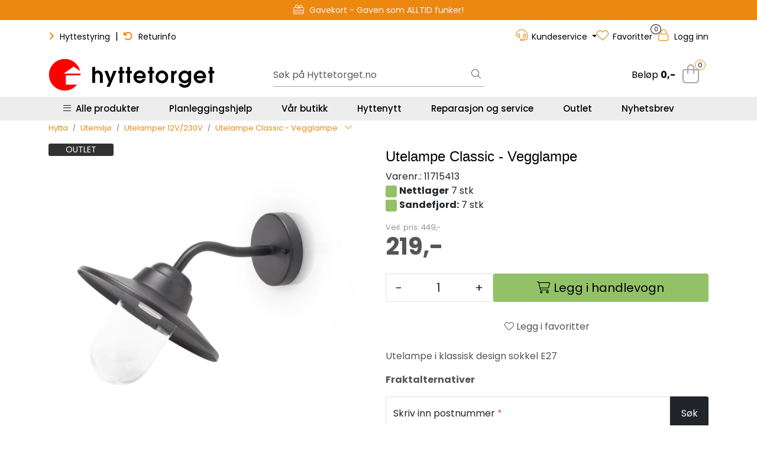

--- FILE ---
content_type: text/html;charset=UTF-8
request_url: https://www.hyttetorget.no/ajax?action=getRecentProducts&_=1768827528404
body_size: 482
content:
        

    
    
    
    
    
    
    
    
    
    
             
            
    
    
    
    
    
    
    
    
    
    
    
    
    
    
    
    
    
    
    
    
    
    
    
    
    
    
    
    
    
    
    
    
                     
<!-- START /modules/components/recent-products -->

    <div class="box box-product recent-products">
        <div class="box-heading">
            <span>Sist sett på</span>
        </div>
        <div class="box-content">
            <div class="row">
                                    <div class="col-lg-3 col-12">
                        <div class="product-block">
                            <div class="image">
                                <img src="https://res.cloudinary.com/hyttetorget/image/upload/c_limit,d_standard_placeholder.png,f_auto,h_40,q_auto,w_40/v1647417867/p_11715413_default_1" class="img-fluid img-thumbnail w-100" itemprop="image" alt="Utelampe Classic - Vegglampe">
                            </div>
                            <div class="product-meta">
                                <span class="name-sidebar"><a href="utelampe-classic-e-27"> Utelampe Classic - Vegglampe</a></span>
                            </div>
                        </div>
                    </div>
                            </div>
        </div>
    </div>

<!-- END /modules/components/recent-products -->
    
    
    
    
    
    
    
    
    
    
    
    
    
    
    
    
    
    
    

--- FILE ---
content_type: text/html;charset=UTF-8
request_url: https://www.hyttetorget.no/ajax?action=checkPrice&pid=18669&qty=1&_=1768827528405
body_size: 196
content:
        

    
    
    
    
    
    
    
    
    
    
                                      {"status":"OK","body":{"current-raw":"219.0","current":"219,-","old-raw":"449.0","old":"Veil. pris: 449,-","discount":"-51 %","currency":"NOK","id":"18669","discount-raw":"-51.2249443207127"}}
        
            
    
    
    
    
    
    
    
    
    
    
    
    
    
    
    
    
    
    
    
    
    
    
    
    
    
    
    
    
    
    
    
    
    
    
    
    
    
    
    
    
    
    
    
    
    
    
    
    
    
    
    

--- FILE ---
content_type: text/html;charset=UTF-8
request_url: https://www.hyttetorget.no/ajax?action=checkPricesInList&pids=16502,16030,17874,17873&_=1768827528406
body_size: 159
content:
        

    
    
    
    
    
    
    
    
    
    
             
                             {"status":"OK","body":[{"current-raw":"99.0","current":"99,-","currency":"NOK","id":"17874"},{"current-raw":"99.0","current":"99,-","currency":"NOK","id":"16502"},{"current-raw":"95.0","current":"95,-","currency":"NOK","id":"16030"},{"current-raw":"95.0","current":"95,-","currency":"NOK","id":"17873"}]}            
    
    
    
    
    
    
    
    
    
    
    
    
    
    
    
    
    
    
    
    
    
    
    
    
    
    
    
    
    
    
    
    
    
    
    
    
    
    
    
    
    
    
    
    
    
    
    
    
    
    
    

--- FILE ---
content_type: text/html;charset=UTF-8
request_url: https://www.hyttetorget.no/ajax?action=checkStocksInList&pids=16502,16030,17874,17873&_=1768827528408
body_size: 362
content:
        

    
    
    
    
    
    
    
    
    
    
             
            
    
                     <htmlContent>
            <div id="17874" class="productStock">
                                     
<!-- START /modules/components/product-stock -->

     
                    
                                                                                
                                    
                            <div>
                    <span class="badge badge-stock-success badge-stock">&nbsp;</span>
                    <span class="stock-label-text"><strong>Nettlager:</strong> 10+ stk</span>
                </div>
                <div class="hyt-stock-location">
                    <span class="badge badge-stock-success badge-stock">&nbsp;</span>
                    <span class="stock-label-text"><strong>Sandefjord:</strong> 10+ stk</span>
                </div>
                                    
    


<!-- END /modules/components/product-stock -->
        </div>
            <div id="17873" class="productStock">
                                     
<!-- START /modules/components/product-stock -->

     
                    
                                                                                
                                    
                            <div>
                    <span class="badge badge-stock-success badge-stock">&nbsp;</span>
                    <span class="stock-label-text"><strong>Nettlager:</strong> 10+ stk</span>
                </div>
                <div class="hyt-stock-location">
                    <span class="badge badge-stock-success badge-stock">&nbsp;</span>
                    <span class="stock-label-text"><strong>Sandefjord:</strong> 10+ stk</span>
                </div>
                                    
    


<!-- END /modules/components/product-stock -->
        </div>
            <div id="16502" class="productStock">
                                     
<!-- START /modules/components/product-stock -->

     
                    
                                                                                
                                    
                            <div>
                    <span class="badge badge-stock-success badge-stock">&nbsp;</span>
                    <span class="stock-label-text"><strong>Nettlager:</strong> 10+ stk</span>
                </div>
                <div class="hyt-stock-location">
                    <span class="badge badge-stock-success badge-stock">&nbsp;</span>
                    <span class="stock-label-text"><strong>Sandefjord:</strong> 10+ stk</span>
                </div>
                                    
    


<!-- END /modules/components/product-stock -->
        </div>
            <div id="16030" class="productStock">
                                     
<!-- START /modules/components/product-stock -->

     
                    
                                                                                
                                    
                            <div>
                    <span class="badge badge-stock-success badge-stock">&nbsp;</span>
                    <span class="stock-label-text"><strong>Nettlager:</strong> 10+ stk</span>
                </div>
                <div class="hyt-stock-location">
                    <span class="badge badge-stock-success badge-stock">&nbsp;</span>
                    <span class="stock-label-text"><strong>Sandefjord:</strong> 10+ stk</span>
                </div>
                                    
    


<!-- END /modules/components/product-stock -->
        </div>
    </htmlContent>
    
    
    
    
    
    
    
    
    
    
    
    
    
    
    
    
    
    
    
    
    
    
    
    
    
    
    
    
    
    
    
    
    
    
    
    
    
    
    
    
    
    
    
    
    
    
    
    
    
    

--- FILE ---
content_type: text/html;charset=UTF-8
request_url: https://www.hyttetorget.no/pro-product-labels-ajax.vm?action=getLabels&ids=16502,16030,17874,17873&_=1768827528409
body_size: 94
content:
        

    
                     
    <htmlContent>
        

                                                                                                                                                                                                                                                                                                                                                                                                                                                                                                                                                                                                                                                                                                                                            
                
                                                                                                                                                                                                                                                                                                                                                                                                                                                                                                    </htmlContent>
    

--- FILE ---
content_type: text/html;charset=UTF-8
request_url: https://www.hyttetorget.no/ajax?action=getProductGallery&id=18669&thumbPosition=below
body_size: 861
content:
        

    
    
    
    
    
    
    
    
    
    
             
            
    
    
    
    
    
    
    
    
    
    
    
    
    
    
    
    
    
    
    
    
    
    
    
    
    
    
    
    
                     
<!-- START /ajax/getProductGallery -->


         
<!-- START /modules/components/product-labels -->

    <span class="product-label-special num_1 outlet">OUTLET</span>


         
<!-- START /modules/components/pro-product-labels-product-labels -->

<div data-label-id="18669" data-label-count="$bubbleCount" data-ajax_target="pro-product-labels"></div>

<!-- END /modules/components/pro-product-labels-product-labels -->

<!-- END /modules/components/pro-product-labels-product-labels -->



    
    
    <div id="main-carousel" class="owl-carousel below" data-slider-id="1">
        <div class="item">
            <a href="https://res.cloudinary.com/hyttetorget/image/upload/c_limit,d_standard_placeholder.png,f_auto,h_1600,q_auto,w_1600/v1647417867/p_11715413_default_1" data-fancybox="gallery">
                <picture>
                    <source media="(max-width: 420px)" srcset="https://res.cloudinary.com/hyttetorget/image/upload/c_limit,d_standard_placeholder.png,f_auto,h_350,q_auto,w_350/v1647417867/p_11715413_default_1">
                    <img src="https://res.cloudinary.com/hyttetorget/image/upload/c_limit,d_standard_placeholder.png,f_auto,h_650,q_auto,w_650/v1647417867/p_11715413_default_1" alt="Utelampe Classic - Vegglampe" class="img-fluid img-thumbnail" itemprop="image" height="650" width="650">
                </picture>
            </a>

                    </div>

                                    
                    
                    
                    <div class="item">
                        <a href="https://res.cloudinary.com/hyttetorget/image/upload/c_limit,d_standard_placeholder.png,f_auto,h_1600,q_auto,w_1600/v1647417871/p_11715413_slideshow_3" data-fancybox="gallery">
                            <picture>
                                <source media="(max-width: 420px)" srcset="https://res.cloudinary.com/hyttetorget/image/upload/c_limit,d_standard_placeholder.png,f_auto,h_360,q_auto,w_350/v1647417871/p_11715413_slideshow_3">
                                <img src="https://res.cloudinary.com/hyttetorget/image/upload/c_limit,d_standard_placeholder.png,f_auto,h_650,q_auto,w_650/v1647417871/p_11715413_slideshow_3" class="img-fluid img-thumbnail" alt="Utelampe Classic - Vegglampe - slideshow 1" itemprop="image" height="650" width="650">
                            </picture>
                        </a>
                                            </div>
                                            
                    
                    
                    <div class="item">
                        <a href="https://res.cloudinary.com/hyttetorget/image/upload/c_limit,d_standard_placeholder.png,f_auto,h_1600,q_auto,w_1600/v1647417869/p_11715413_slideshow_2" data-fancybox="gallery">
                            <picture>
                                <source media="(max-width: 420px)" srcset="https://res.cloudinary.com/hyttetorget/image/upload/c_limit,d_standard_placeholder.png,f_auto,h_360,q_auto,w_350/v1647417869/p_11715413_slideshow_2">
                                <img src="https://res.cloudinary.com/hyttetorget/image/upload/c_limit,d_standard_placeholder.png,f_auto,h_650,q_auto,w_650/v1647417869/p_11715413_slideshow_2" class="img-fluid img-thumbnail" alt="Utelampe Classic - Vegglampe - slideshow 2" itemprop="image" height="650" width="650">
                            </picture>
                        </a>
                                            </div>
                                            
                    
                    
                    <div class="item">
                        <a href="https://res.cloudinary.com/hyttetorget/image/upload/c_limit,d_standard_placeholder.png,f_auto,h_1600,q_auto,w_1600/v1647417868/p_11715413_slideshow_1" data-fancybox="gallery">
                            <picture>
                                <source media="(max-width: 420px)" srcset="https://res.cloudinary.com/hyttetorget/image/upload/c_limit,d_standard_placeholder.png,f_auto,h_360,q_auto,w_350/v1647417868/p_11715413_slideshow_1">
                                <img src="https://res.cloudinary.com/hyttetorget/image/upload/c_limit,d_standard_placeholder.png,f_auto,h_650,q_auto,w_650/v1647417868/p_11715413_slideshow_1" class="img-fluid img-thumbnail" alt="Utelampe Classic - Vegglampe - slideshow 3" itemprop="image" height="650" width="650">
                            </picture>
                        </a>
                                            </div>
                                        </div>

            <div id="thumbs-carousel" class="owl-carousel owl-thumbs mt-4 below" data-slider-id="1" data-thumb-position="below">
            <button type="button" class="owl-thumb-item">
                <picture>
                    <source media="(max-width: 991px)" srcset="">
                    <img src="https://res.cloudinary.com/hyttetorget/image/upload/c_limit,d_standard_placeholder.png,f_auto,h_85,q_auto,w_85/v1647417867/p_11715413_default_1" alt="Utelampe Classic - Vegglampe" class="img-fluid img-thumbnail" itemprop="image" height="85" width="85">
                </picture>
            </button>

                                                                    <button type="button" class="owl-thumb-item">
                        <picture>
                            <img src="https://res.cloudinary.com/hyttetorget/image/upload/c_limit,d_standard_placeholder.png,f_auto,h_85,q_auto,w_85/v1647417871/p_11715413_slideshow_3" class="img-fluid img-thumbnail" alt="Utelampe Classic - Vegglampe - slideshow 1" itemprop="image" height="85" width="85">
                        </picture>
                    </button>
                                                                                    <button type="button" class="owl-thumb-item">
                        <picture>
                            <img src="https://res.cloudinary.com/hyttetorget/image/upload/c_limit,d_standard_placeholder.png,f_auto,h_85,q_auto,w_85/v1647417869/p_11715413_slideshow_2" class="img-fluid img-thumbnail" alt="Utelampe Classic - Vegglampe - slideshow 2" itemprop="image" height="85" width="85">
                        </picture>
                    </button>
                                                                                    <button type="button" class="owl-thumb-item">
                        <picture>
                            <img src="https://res.cloudinary.com/hyttetorget/image/upload/c_limit,d_standard_placeholder.png,f_auto,h_85,q_auto,w_85/v1647417868/p_11715413_slideshow_1" class="img-fluid img-thumbnail" alt="Utelampe Classic - Vegglampe - slideshow 3" itemprop="image" height="85" width="85">
                        </picture>
                    </button>
                                    </div>
    
<!-- END /modules/components/pro-product-labels-product-labels -->

    
    
    
    
    
    
    
    
    
    
    
    
    
    
    
    
    
    
    
    
    
    
    

--- FILE ---
content_type: text/html;charset=UTF-8
request_url: https://www.hyttetorget.no/pro-freight-information-ajax?action=getProFreightWidgetResults&pid=18669&postCode=3220&countryCode=NO&qty=1&fromPrices=true
body_size: 639
content:
        

                     
<!-- START /ajax/getProFreightWidgetResults -->



            
    
        
    
    <head/><div class="pro-freight-information-result" data-sort="priceAsc">
                             
<div class="pro-freight-option" data-priority="" data-title="Pakke til hentested" data-price="109.0" data-hidden="false">
    <div class="pro-freight-content">
        <div class="pro-freight-widget-title-description-wrapper">
            <div class="pro-freight-title">
                <p>Pakke til hentested</p>
            </div>
            <div class="pro-freight-description">
                            </div>
        </div>
        <small></small>
    </div>

    <div class="pro-freight-additional-info-container">
        <div class="pro-freight-price text-end me-2">
            Fra  109,-
        </div>
    </div>
</div>                             
<div class="pro-freight-option" data-priority="" data-title="Pakke levert hjem" data-price="179.0" data-hidden="false">
    <div class="pro-freight-content">
        <div class="pro-freight-widget-title-description-wrapper">
            <div class="pro-freight-title">
                <p>Pakke levert hjem</p>
            </div>
            <div class="pro-freight-description">
                            </div>
        </div>
        <small></small>
    </div>

    <div class="pro-freight-additional-info-container">
        <div class="pro-freight-price text-end me-2">
            Fra  179,-
        </div>
    </div>
</div>                             
<div class="pro-freight-option" data-priority="" data-title="Pakke i postkassen" data-price="119.0" data-hidden="false">
    <div class="pro-freight-content">
        <div class="pro-freight-widget-title-description-wrapper">
            <div class="pro-freight-title">
                <p>Pakke i postkassen</p>
            </div>
            <div class="pro-freight-description">
                            </div>
        </div>
        <small></small>
    </div>

    <div class="pro-freight-additional-info-container">
        <div class="pro-freight-price text-end me-2">
            Fra  119,-
        </div>
    </div>
</div>                             
<div class="pro-freight-option" data-priority="" data-title="Klikk og hent " data-price="0.0" data-hidden="false">
    <div class="pro-freight-content">
        <div class="pro-freight-widget-title-description-wrapper">
            <div class="pro-freight-title">
                <p>Klikk og hent </p>
            </div>
            <div class="pro-freight-description">
                            </div>
        </div>
        <small>Hentes ved Hytteorgets hovedkontor og utsalgssted i Sandefjord</small>
    </div>

    <div class="pro-freight-additional-info-container">
        <div class="pro-freight-price text-end me-2">
            Fra  0,-
        </div>
    </div>
</div>                             
<div class="pro-freight-option" data-priority="" data-title="MyPack Home" data-price="289.0" data-hidden="true">
    <div class="pro-freight-content">
        <div class="pro-freight-widget-title-description-wrapper">
            <div class="pro-freight-title">
                <p>MyPack Home</p>
            </div>
            <div class="pro-freight-description">
                            </div>
        </div>
        <small></small>
    </div>

    <div class="pro-freight-additional-info-container">
        <div class="pro-freight-price text-end me-2">
            Fra  289,-
        </div>
    </div>
</div>                             
<div class="pro-freight-option" data-priority="" data-title="MyPack Collect" data-price="119.0" data-hidden="true">
    <div class="pro-freight-content">
        <div class="pro-freight-widget-title-description-wrapper">
            <div class="pro-freight-title">
                <p>MyPack Collect</p>
            </div>
            <div class="pro-freight-description">
                            </div>
        </div>
        <small></small>
    </div>

    <div class="pro-freight-additional-info-container">
        <div class="pro-freight-price text-end me-2">
            Fra  119,-
        </div>
    </div>
</div>        
            </div>

            <button type="button" class="btn pro-freight-show-more">Vis flere <i class="fa-light fa-chevron-down"></i></button>
    
<!-- END /modules/components/pro-freight-information-line -->


    

--- FILE ---
content_type: text/html;charset=UTF-8
request_url: https://www.hyttetorget.no/pro-product-labels-ajax.vm?action=getLabels&ids=18669,16502,16030,17874,17873&_=1768827528415
body_size: 96
content:
        

    
                     
    <htmlContent>
        

                                                                                                                                                                                                                                                                                                                                                                                                                                                                                                                                                                                                                                                                                                                                                                                                                                                                                            
                
                                                                                                                                                                                                                                                                                                                                                                                                                                                                                                                                                                                            </htmlContent>
    